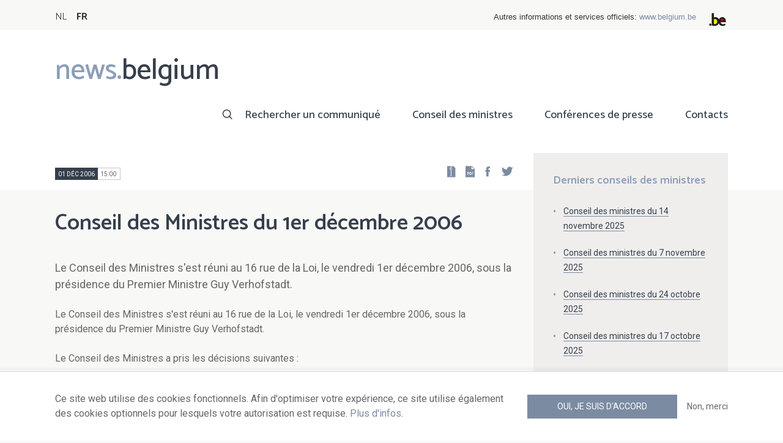

--- FILE ---
content_type: text/html; charset=UTF-8
request_url: https://news.belgium.be/fr/conseil-des-ministres-du-1er-decembre-2006
body_size: 7872
content:
<!DOCTYPE html>
<html lang="fr" dir="ltr" prefix="og: https://ogp.me/ns#">
  <head>
    <meta http-equiv="X-UA-Compatible" content="IE=edge">
    <meta charset="utf-8" />
<script>var _paq = _paq || [];(function(){var u=(("https:" == document.location.protocol) ? "https://stats.excom.fgov.be/" : "https://stats.excom.fgov.be/");_paq.push(["setSiteId", "72"]);_paq.push(["setTrackerUrl", u+"matomo.php"]);_paq.push(["setCustomUrl", "\/nl\/ministerraad-van-1-december-2006"]);_paq.push(["setDoNotTrack", 1]);if (!window.matomo_search_results_active) {_paq.push(["trackPageView"]);}_paq.push(["setIgnoreClasses", ["no-tracking","colorbox"]]);_paq.push(["enableLinkTracking"]);var d=document,g=d.createElement("script"),s=d.getElementsByTagName("script")[0];g.type="text/javascript";g.defer=true;g.async=true;g.src="/sites/default/files/matomo/matomo.js?t35i50";s.parentNode.insertBefore(g,s);})();</script>
<meta name="description" content="Le Conseil des Ministres s&#039;est réuni au 16 rue de la Loi, le vendredi 1er décembre 2006, sous la présidence du Premier Ministre Guy Verhofstadt.Le Conseil des Ministres a pris les décisions suivantes :" />
<meta property="og:title" content="Conseil des Ministres du 1er décembre 2006" />
<meta property="og:description" content="Le Conseil des Ministres s&#039;est réuni au 16 rue de la Loi, le vendredi 1er décembre 2006, sous la présidence du Premier Ministre Guy Verhofstadt.Le Conseil des Ministres a pris les décisions suivantes :" />
<meta name="Generator" content="Drupal 9 (https://www.drupal.org)" />
<meta name="MobileOptimized" content="width" />
<meta name="HandheldFriendly" content="true" />
<meta name="viewport" content="width=device-width, initial-scale=1.0" />
<link rel="alternate" hreflang="nl" href="https://news.belgium.be/nl/ministerraad-van-1-december-2006" />
<link rel="alternate" hreflang="fr" href="https://news.belgium.be/fr/conseil-des-ministres-du-1er-decembre-2006" />
<link rel="icon" href="/core/misc/favicon.ico" type="image/vnd.microsoft.icon" />
<link rel="canonical" href="https://news.belgium.be/fr/conseil-des-ministres-du-1er-decembre-2006" />
<link rel="shortlink" href="https://news.belgium.be/fr/node/13100" />

    <title>Conseil des Ministres du 1er décembre 2006 | News.belgium</title>
        
        
    
        <link rel="stylesheet" media="all" href="/sites/default/files/css/css_onS88hFdimEw2YJMvVGksebKMgxTm2rKwwYLmm1e-J8.css" />
<link rel="stylesheet" media="all" href="/sites/default/files/css/css_NzEqGLJCwtfFe30mJb5lMZ_S1N5Fqhq8riyEcPi5qhs.css" />
<link rel="stylesheet" media="print" href="/sites/default/files/css/css_47DEQpj8HBSa-_TImW-5JCeuQeRkm5NMpJWZG3hSuFU.css" />

        <!--[if lt IE 9]>
    <script src="https://cdnjs.cloudflare.com/ajax/libs/html5shiv/3.7.3/html5shiv.js"></script>
    <![endif]-->
                        <link rel="shortcut icon" href="https://news.belgium.be/themes/custom/calibr8_easytheme/bookmark-icons/favicon.ico">
                <link rel="icon" type="image/png" href="https://news.belgium.be/themes/custom/calibr8_easytheme/bookmark-icons/favicon-16x16.png" sizes="16x16" >
                <link rel="icon" type="image/png" href="https://news.belgium.be/themes/custom/calibr8_easytheme/bookmark-icons/favicon-32x32.png" sizes="32x32" >
                <link rel="apple-touch-icon" href="https://news.belgium.be/themes/custom/calibr8_easytheme/bookmark-icons/apple-touch-icon-120x120.png" sizes="120x120" >
                <link rel="apple-touch-icon" href="https://news.belgium.be/themes/custom/calibr8_easytheme/bookmark-icons/apple-touch-icon-152x152.png" sizes="152x152" >
                <link rel="apple-touch-icon" href="https://news.belgium.be/themes/custom/calibr8_easytheme/bookmark-icons/apple-touch-icon-180x180.png" sizes="180x180" >
                <link rel="apple-touch-icon" href="https://news.belgium.be/themes/custom/calibr8_easytheme/bookmark-icons/apple-touch-icon-60x60.png" sizes="60x60" >
                <link rel="apple-touch-icon" href="https://news.belgium.be/themes/custom/calibr8_easytheme/bookmark-icons/apple-touch-icon-76x76.png" sizes="76x76" >
                <link rel="icon" type="image/png" href="https://news.belgium.be/themes/custom/calibr8_easytheme/bookmark-icons/android-chrome-192x192.png" sizes="192x192" >
                <link rel="icon" type="image/png" href="https://news.belgium.be/themes/custom/calibr8_easytheme/bookmark-icons/android-chrome-384x384.png" sizes="384x384" >
                <link rel="icon" type="image/png" href="https://news.belgium.be/themes/custom/calibr8_easytheme/bookmark-icons/android-chrome-512x512.png" sizes="512x512" >
                <link rel="manifest" href="https://news.belgium.be/sites/default/files/calibr8-bookmark-icons/calibr8_easytheme/manifest.json" />
                <meta name="msapplication-TileImage" content="https://news.belgium.be/themes/custom/calibr8_easytheme/bookmark-icons/mstile-144x144.png">
                <meta name="msapplication-config" content="https://news.belgium.be/sites/default/files/calibr8-bookmark-icons/calibr8_easytheme/browserconfig.xml" />
              <script src="/themes/custom/calibr8_easytheme/js/modernizr-custom.min.js?v=3.11.7"></script>
<script src="/core/misc/modernizr-additional-tests.js?v=3.11.7"></script>

          </head>
  <body class="not-front not-logged-in">
        
        
      <div class="dialog-off-canvas-main-canvas" data-off-canvas-main-canvas>
    <div id="site-wrapper">

      <nav class="region region--toolbar clearfix">
            <div class="container">
        <div class="toolbar-region-wrapper">
            <div class="language-switcher-language-url block block-language block-language-blocklanguage-interface" id="block-calibr8-easytheme-language-choice" role="navigation">
  
    
      <ul class="links"><li hreflang="nl" data-drupal-link-system-path="node/13100" class="nl"><a href="/nl/ministerraad-van-1-december-2006" class="language-link" hreflang="nl" data-drupal-link-system-path="node/13100">NL</a></li><li hreflang="fr" data-drupal-link-system-path="node/13100" class="fr is-active"><a href="/fr/conseil-des-ministres-du-1er-decembre-2006" class="language-link is-active" hreflang="fr" data-drupal-link-system-path="node/13100">FR</a></li></ul>
  </div>
<div id="block-federalheader" class="block block-press-center-general block-press-center-general-federal-header-block">
  
    
      <div id="openfed-federal-header-wrapper">
    <div id="openfed-federal-header-link">
        Autres informations et services officiels: <span><a href="https://www.belgium.be/fr">www.belgium.be</a></span>
    </div>
    <div id="openfed-federal-header-logo">
        <img src="/modules/custom/press_center_general/assets/images/federalheader_logo.svg" alt="Logo des autorités fédérales belges" width="37" height="30" />
    </div>
</div>

  </div>


        </div>
      </div>
    </nav>
  
  <header class="region region--header clearfix">
    <div class="container">
      <div class="region-header-inner clearfix">
        <div class="branding">
          <a href="https://news.belgium.be/fr" title="Home" rel="Home">
            <span class="news">news.</span><span class="belgium">belgium</span>
          </a>
          <div class="site-name">news.belgium</div>
        </div>

        <a href="#" id="mobile-menu-anchor" class="hamburger-menu show-mobile closed">
          <span class="menu-item"></span>
          <span class="menu-item"></span>
          <span class="menu-item"></span>
          <span class="menu-text">Menu</span>
        </a>

        
                  <div class="header-region">
              <nav aria-labelledby="block-calibr8-easytheme-main-menu-menu" id="block-calibr8-easytheme-main-menu" class="block block--menu block--menu--main">
            
  <h2 class="visually-hidden" id="block-calibr8-easytheme-main-menu-menu">Main navigation</h2>
  

        
              <ul class="menu">
                    <li class="menu-item">
        <a href="/fr/rechercher-un-communique" data-drupal-link-system-path="node/4">Rechercher un communiqué</a>
              </li>
                <li class="menu-item">
        <a href="/fr/conseil-des-ministres" data-drupal-link-system-path="node/5">Conseil des ministres</a>
              </li>
                <li class="menu-item">
        <a href="/fr/corona" data-drupal-link-system-path="node/23866">Conférences de presse</a>
              </li>
                <li class="menu-item">
        <a href="/fr/points-de-contact" data-drupal-link-system-path="node/6">Contacts</a>
              </li>
        </ul>
  


  </nav>


          </div>
              </div>
    </div>

          <nav class="mobile-menu" id="mobile-menu" style="display: none;">
        <div class="mobile-menu-inner">
            <nav aria-labelledby="block-mainnavigation-menu" id="block-mainnavigation" class="block block--menu block--menu--main">
            
  <h2 class="visually-hidden" id="block-mainnavigation-menu">Main navigation</h2>
  

        
              <ul class="menu">
                    <li class="menu-item">
        <a href="/fr/rechercher-un-communique" data-drupal-link-system-path="node/4">Rechercher un communiqué</a>
              </li>
                <li class="menu-item">
        <a href="/fr/conseil-des-ministres" data-drupal-link-system-path="node/5">Conseil des ministres</a>
              </li>
                <li class="menu-item">
        <a href="/fr/corona" data-drupal-link-system-path="node/23866">Conférences de presse</a>
              </li>
                <li class="menu-item">
        <a href="/fr/points-de-contact" data-drupal-link-system-path="node/6">Contacts</a>
              </li>
        </ul>
  


  </nav>


        </div>
      </nav>
    
  </header>

  
  <div  class="content-wrapper">

          <div class="region region--content-info">
        <div class="container">
                        <div data-drupal-messages-fallback class="hidden"></div>


                    <a id="main-content" tabindex="-1"></a>
        </div>
      </div>
    
    
                                        <div id="block-calibr8-easytheme-content" class="block block-system block-system-main-block">
  
    
      
  <div role="article" class="node--council--full">
        
    

                  <div class="node__content">
          <header class="node__content-top">
            <div class="container">
              <div class="cols">
                <div class="col col-left">
                  <div class="datetime-wrapper">
                                      <div class="datetime">
                      <span class="date">
                        01 déc 2006
                      </span>
                      <span class="time">
                                                    15:00
                                              </span>
                    </div>
                                    </div>
                    <div class="links--backup">
                        <a rel="nofollow" href="/fr/node/13100/zip" class="icon-zip link--zip"></a>
                        <a rel="nofollow" href="/fr/node/13100/pdf" class="icon-pdf link--pdf"></a>
                    </div>
                                    <div id="block-social-share-block" class="links--social-share block block-calibr8-socialmedia block-calibr8-socialmedia-sharing">
  
    
      
<ul id="sharing-menu" class="menu social-menu">
  <li><a href="https://facebook.com/sharer.php?u=https://news.belgium.be/fr/conseil-des-ministres-du-1er-decembre-2006"  class="social-share-link--facebook icon-social-facebook" ><span class="element-invisible">Facebook</span></a></li>
  <li><a href="https://twitter.com/intent/tweet?url=https://news.belgium.be/fr/conseil-des-ministres-du-1er-decembre-2006"  class="social-share-link--twitter icon-social-twitter" ><span class="element-invisible">Twitter</span></a></li>
</ul>

  </div>

                </div>
                <div class="col col-right">
                </div>
              </div>
            </div>
          </header>

          <div class="container">
            <div class="node__content-wrapper">
              <div class="cols">
                <div class="col col-left">
                  <h1 class="page-title">Conseil des Ministres du 1er décembre 2006</h1>
                  
            <div class="field--news-intro clearfix text-formatted field field--name-field-news-intro field--type-text-long field--label-hidden field__item"><p>Le Conseil des Ministres s'est réuni au 16 rue de la Loi, le vendredi 1er décembre 2006, sous la présidence du Premier Ministre Guy Verhofstadt.</p>
</div>
      
                  
<div class="field--paragraphs">
        

<section class="paragraph paragraph--text-with-image paragraph--image-align-left paragraph--text-with-image--image-align-left width--full background--default text-color--normal text-background--default border--default title-align--left text-align--left">
  <div class="container">
    <div class="layout paragraph__layout">
      
                    
            <div class="paragraph__content-wrapper">
        
                          
                              <div class="paragraph__content">
              
            <div class="field--body clearfix text-formatted field field--name-field-body field--type-text-long field--label-hidden field__item"><p>Le Conseil des Ministres s'est réuni au 16 rue de la Loi, le vendredi 1er décembre 2006, sous la présidence du Premier Ministre Guy Verhofstadt.</p><p>Le Conseil des Ministres a pris les décisions suivantes :</p></div>
      
            </div>
                  
                          

              </div>
      
                                    
          </div>
  </div>
</section>

  </div>

                </div>
                <div class="col col-right">
                                                          <div class="latest-council-of-minsters">
                        <div class="field__label">
                            Derniers conseils des ministres                        </div>
                          <div class="views-element-container"><div class="view view-council-of-ministers view-id-council_of_ministers view-display-id-latest_council_of_ministers js-view-dom-id-c405a066d1b2c830f04f0b3c622fdc0b69e7cce81ad4fbcb344607030acf6896">
  
    
      
      <div class="view-content">
          <div class="views-row"><div class="views-field views-field-title"><span class="field-content"><a href="/fr/conseil-des-ministres-du-14-novembre-2025" hreflang="fr">Conseil des ministres du 14 novembre 2025</a></span></div></div>
    <div class="views-row"><div class="views-field views-field-title"><span class="field-content"><a href="/fr/conseil-des-ministres-du-7-novembre-2025" hreflang="fr">Conseil des ministres du 7 novembre 2025</a></span></div></div>
    <div class="views-row"><div class="views-field views-field-title"><span class="field-content"><a href="/fr/conseil-des-ministres-du-24-octobre-2025" hreflang="fr">Conseil des ministres du 24 octobre 2025</a></span></div></div>
    <div class="views-row"><div class="views-field views-field-title"><span class="field-content"><a href="/fr/conseil-des-ministres-du-17-octobre-2025" hreflang="fr">Conseil des ministres du 17 octobre 2025</a></span></div></div>
    <div class="views-row"><div class="views-field views-field-title"><span class="field-content"><a href="/fr/conseil-des-ministres-du-10-octobre-2025" hreflang="fr">Conseil des ministres du 10 octobre 2025</a></span></div></div>

    </div>
  
        <div class="attachment attachment-after">
      <a href="/fr/spf-chancellerie-du-premier-ministre-direction-generale-communication-externe" class="button">Tous les articles de cette source</a>
    </div>
        </div>
</div>

                      </div>
                                                                      </div>
              </div>
              <div class="cols council--children">
                  </span>
                                                            <div class="row">
                                          
                  <a href="/fr/mise-disposition-des-condamnes-0"  class="node__content council-item--teaser-light">
          <h3>Mise à disposition des condamnés</h3>
          
            <div class="field--news-intro clearfix text-formatted field field--name-field-news-intro field--type-text-long field--label-hidden field__item"><p>Réforme de la mise à disposition des condamnés : une meilleure protection de la société</p>
</div>
      
        </a>
          
                                                                                                    
                  <a href="/fr/regie-des-batiments-63"  class="node__content council-item--teaser-light">
          <h3>Régie des bâtiments</h3>
          
            <div class="field--news-intro clearfix text-formatted field field--name-field-news-intro field--type-text-long field--label-hidden field__item"><p>Contrat de bail pour les services de Douanes et de la Police fédérale à Eynatten</p>
</div>
      
        </a>
          
                                                                                                    
                  <a href="/fr/assurance-des-militaires-en-mission"  class="node__content council-item--teaser-light">
          <h3>Assurance des militaires en mission</h3>
          
            <div class="field--news-intro clearfix text-formatted field field--name-field-news-intro field--type-text-long field--label-hidden field__item"><p>Subrogation de l'Etat dans certains cas de refus d'intervention de compagnies d'assurance</p>
</div>
      
        </a>
          
                                          </div>
                      <div class="row">
                                                                                                    
                  <a href="/fr/defense-marches-publics-1"  class="node__content council-item--teaser-light">
          <h3>Défense : marchés publics</h3>
          
            <div class="field--news-intro clearfix text-formatted field field--name-field-news-intro field--type-text-long field--label-hidden field__item"><p>Autorisation de conclusion de marchés publics au profit de la Défense</p>
</div>
      
        </a>
          
                                                                                                    
                  <a href="/fr/institut-des-comptes-nationaux-2"  class="node__content council-item--teaser-light">
          <h3>Institut des comptes nationaux</h3>
          
            <div class="field--news-intro clearfix text-formatted field field--name-field-news-intro field--type-text-long field--label-hidden field__item"><p>Démission et nomination de membres du comité scientifique sur le budget économique de l'Institut des comptes nationaux</p>
</div>
      
        </a>
          
                                                                                                    
                  <a href="/fr/carriere-spf-emploi-travail-et-concertation-sociale"  class="node__content council-item--teaser-light">
          <h3>Carrière SPF Emploi, Travail et Concertation sociale</h3>
          
            <div class="field--news-intro clearfix text-formatted field field--name-field-news-intro field--type-text-long field--label-hidden field__item"><p>Réforme de la carrière des grades particuliers de niveau 1 au sein du SPF Emploi, Travail et Concertation sociale et intégration dans le niveau A</p>
</div>
      
        </a>
          
                                          </div>
                      <div class="row">
                                                                                                    
                  <a href="/fr/rente-de-combattant-1940-1945"  class="node__content council-item--teaser-light">
          <h3>Rente de combattant 1940-1945</h3>
          
            <div class="field--news-intro clearfix text-formatted field field--name-field-news-intro field--type-text-long field--label-hidden field__item"><p>Elargissement de l'augmentation de la rente de combattant</p>
</div>
      
        </a>
          
                                                                                                    
                  <a href="/fr/contrefacon-et-piraterie"  class="node__content council-item--teaser-light">
          <h3>Contrefaçon et piraterie</h3>
          
            <div class="field--news-intro clearfix text-formatted field field--name-field-news-intro field--type-text-long field--label-hidden field__item"><p>Répression de la contrefaçon et de la piraterie de droits de propriété intellectuelle</p>
</div>
      
        </a>
          
                                                                                                    
                  <a href="/fr/assurances-des-volontaires"  class="node__content council-item--teaser-light">
          <h3>Assurances des volontaires</h3>
          
            <div class="field--news-intro clearfix text-formatted field field--name-field-news-intro field--type-text-long field--label-hidden field__item"><p>Conditions minimales, procédure et modalités des assurances pour volontaires</p>
</div>
      
        </a>
          
                                          </div>
                      <div class="row">
                                                                                                    
                  <a href="/fr/maximum-facturer-4"  class="node__content council-item--teaser-light">
          <h3>Maximum à facturer</h3>
          
            <div class="field--news-intro clearfix text-formatted field field--name-field-news-intro field--type-text-long field--label-hidden field__item"><p>Exécution des dispositions de la loi-programme du 27 décembre 2005</p>
</div>
      
        </a>
          
                                                                                                    
                  <a href="/fr/organismes-assureurs-0"  class="node__content council-item--teaser-light">
          <h3>Organismes assureurs</h3>
          
            <div class="field--news-intro clearfix text-formatted field field--name-field-news-intro field--type-text-long field--label-hidden field__item"><p>Responsabilisation des organismes assureurs sur le montant de leurs frais d'administration</p>
</div>
      
        </a>
          
                                                                                                    
                  <a href="/fr/autorites-de-regulation-aerienne"  class="node__content council-item--teaser-light">
          <h3>Autorités de régulation aérienne</h3>
          
            <div class="field--news-intro clearfix text-formatted field field--name-field-news-intro field--type-text-long field--label-hidden field__item"><p>Confirmation des arrêtés royaux fixant le montant de la contribution destinée à couvrir les frais des autorités de régulation aérienne</p>
</div>
      
        </a>
          
                                          </div>
                      <div class="row">
                                                                                                    
                  <a href="/fr/intervention-apres-accident"  class="node__content council-item--teaser-light">
          <h3>Intervention après accident</h3>
          
            <div class="field--news-intro clearfix text-formatted field field--name-field-news-intro field--type-text-long field--label-hidden field__item"><p>Approche intégrée de l'intervention après accident</p>
</div>
      
        </a>
          
                                                                                                    
                  <a href="/fr/pensions-du-secteur-public-0"  class="node__content council-item--teaser-light">
          <h3>Pensions du secteur public</h3>
          
            <div class="field--news-intro clearfix text-formatted field field--name-field-news-intro field--type-text-long field--label-hidden field__item"><p>Modifications dans le système des pensions du secteur public</p>
</div>
      
        </a>
          
                                                                                                    
                  <a href="/fr/cumul-de-la-pension-de-survie"  class="node__content council-item--teaser-light">
          <h3>Cumul de la pension de survie</h3>
          
            <div class="field--news-intro clearfix text-formatted field field--name-field-news-intro field--type-text-long field--label-hidden field__item"><p>Cumul de la pension de survie avec une activité professionnelle ou un revenu de remplacement</p>
</div>
      
        </a>
          
                                          </div>
                      <div class="row">
                                                                                                    
                  <a href="/fr/participation-de-la-defense-aux-operations-au-kosovo"  class="node__content council-item--teaser-light">
          <h3>Participation de la Défense aux opérations au Kosovo</h3>
          
            <div class="field--news-intro clearfix text-formatted field field--name-field-news-intro field--type-text-long field--label-hidden field__item"><p>Prolongation de la participation belge aux opérations Joint Enterprise de l'Otan au Kosovo</p>
</div>
      
        </a>
          
                                                                                                    
                  <a href="/fr/organisation-internationale-pour-la-migration"  class="node__content council-item--teaser-light">
          <h3>Organisation internationale pour la migration</h3>
          
            <div class="field--news-intro clearfix text-formatted field field--name-field-news-intro field--type-text-long field--label-hidden field__item"><p>Assentiment à la Résolution 997 apportant des amendements à la Constitution de l'Organisation internationale pour la migration</p>
</div>
      
        </a>
          
                                                                                                    
                  <a href="/fr/ambassade-de-belgique-tokyo"  class="node__content council-item--teaser-light">
          <h3>Ambassade de Belgique à Tokyo</h3>
          
            <div class="field--news-intro clearfix text-formatted field field--name-field-news-intro field--type-text-long field--label-hidden field__item"><p>Attribution du marché pour la vente du terrain de l'Ambassade de Belgique à Tokyo</p>
</div>
      
        </a>
          
                                          </div>
                      <div class="row">
                                                              </div>
                                                    </div>
                              <div class="latest-council-of-minsters mobile">
                  <div class="field__label">
                    Derniers conseils des ministres                  </div>
                  <div class="views-element-container"><div class="view view-council-of-ministers view-id-council_of_ministers view-display-id-latest_council_of_ministers js-view-dom-id-79ea931bd53b4b15b7a79e1713050315af402386933f799f6a5e03ea06bef480">
  
    
      
      <div class="view-content">
          <div class="views-row"><div class="views-field views-field-title"><span class="field-content"><a href="/fr/conseil-des-ministres-du-14-novembre-2025" hreflang="fr">Conseil des ministres du 14 novembre 2025</a></span></div></div>
    <div class="views-row"><div class="views-field views-field-title"><span class="field-content"><a href="/fr/conseil-des-ministres-du-7-novembre-2025" hreflang="fr">Conseil des ministres du 7 novembre 2025</a></span></div></div>
    <div class="views-row"><div class="views-field views-field-title"><span class="field-content"><a href="/fr/conseil-des-ministres-du-24-octobre-2025" hreflang="fr">Conseil des ministres du 24 octobre 2025</a></span></div></div>
    <div class="views-row"><div class="views-field views-field-title"><span class="field-content"><a href="/fr/conseil-des-ministres-du-17-octobre-2025" hreflang="fr">Conseil des ministres du 17 octobre 2025</a></span></div></div>
    <div class="views-row"><div class="views-field views-field-title"><span class="field-content"><a href="/fr/conseil-des-ministres-du-10-octobre-2025" hreflang="fr">Conseil des ministres du 10 octobre 2025</a></span></div></div>

    </div>
  
        <div class="attachment attachment-after">
      <a href="/fr/spf-chancellerie-du-premier-ministre-direction-generale-communication-externe" class="button">Tous les articles de cette source</a>
    </div>
        </div>
</div>

                </div>
                          </div>
          </div>
        </div>
          
                        <footer class="node__footer">
                
            <div class="field--council-source field field--name-field-council-source field--type-press-center-source field--label-hidden field__item">
<div role="article" class="node--source--teaser-large">
    
  

            <div class="node__content">
        <div class="container">
          <div class="node__content-wrapper">
            <div class="cols">
              <div class="col col-left">
                <a class="icon-rss feed" href="https://news.belgium.be/fr/source/feeds/11" ></a>
                                  
            <div class="field--source-logo field field--name-field-source-logo field--type-image field--label-hidden field__item">  <img loading="lazy" src="/sites/default/files/styles/source_teaser/public/sources/logo/Logo_chancellerie_vectorise_0.jpg?itok=-pGesLfh" width="62" height="50" alt="Logo" class="image-style-source-teaser" />


</div>
      
                                <h2>SPF Chancellerie du Premier Ministre - Direction générale Communication externe</h2>
                                  
            <div class="field--source-address field field--name-field-source-address field--type-address field--label-hidden field__item"><p class="address" translate="no">
        Service Rédaction <br>
        Rue de la Loi 16 <br>
            1000 Bruxelles  <br>
    Belgique
</p>
</div>
      
                                                                  
            <div class="field--source-website field field--name-field-source-website field--type-link field--label-hidden field__item"><a href="https://chancellerie.belgium.be">https://chancellerie.belgium.be</a></div>
      
                                                  
            <div class="field--source-email field field--name-field-source-email field--type-email field--label-hidden field__item"><a href="mailto:cmr@news.belgium.be">cmr@news.belgium.be</a></div>
      
                                <div class="source-detail-link">
                  <a href="/fr/spf-chancellerie-du-premier-ministre-direction-generale-communication-externe">Tous les articles de cette source</a>
                </div>
              </div>
              <div class="col col-right">
                              </div>
            </div>
          </div>
        </div>
      </div>
      
</div>
</div>
      
            </footer>
            
  </div>

  </div>


                  
    
  </div>

  
  
</div>

  <footer class="region region--footer clearfix">
    <div class="container">
      <div class="footer-blocks">
                    <div id="block-webpowerapisubscribe" class="block block-webpower block-webpower-subscribe-block">
  
    
      <div class="block_wrapper">
    <div class="block_info">
        <h2 class="icon icon-newsletter">Abonnez-vous à notre newsletter</h2>
        <form class="webpower-subscribe-form" data-drupal-selector="webpower-subscribe-form" action="/fr/conseil-des-ministres-du-1er-decembre-2006" method="post" id="webpower-subscribe-form" accept-charset="UTF-8">
  <div class="js-form-item form-item js-form-type-email form-type-email js-form-item-email-address form-item-email-address">
      <label for="edit-email-address" class="js-form-required form-required">Courriel</label>
        <input data-drupal-selector="edit-email-address" type="email" id="edit-email-address" name="email_address" value="" size="60" maxlength="254" placeholder="email@example.com" class="form-email required" required="required" aria-required="true" />

        </div>
<fieldset data-drupal-selector="edit-groups" id="edit-groups--wrapper" class="fieldgroup form-composite required js-form-item form-item js-form-wrapper form-wrapper" required="required" aria-required="true">
      <legend>
    <span class="fieldset-legend js-form-required form-required">Inscriptions</span>
  </legend>
  <div class="fieldset-wrapper">
                <div id="edit-groups" class="form-checkboxes"><div class="js-form-item form-item js-form-type-checkbox form-type-checkbox js-form-item-groups-82 form-item-groups-82">
        <input data-drupal-selector="edit-groups-82" type="checkbox" id="edit-groups-82" name="groups[82]" value="82" class="form-checkbox" />

        <label for="edit-groups-82" class="option">Conseil des ministres</label>
      </div>
<div class="js-form-item form-item js-form-type-checkbox form-type-checkbox js-form-item-groups-83 form-item-groups-83">
        <input data-drupal-selector="edit-groups-83" type="checkbox" id="edit-groups-83" name="groups[83]" value="83" class="form-checkbox" />

        <label for="edit-groups-83" class="option">Membres du gouvernement</label>
      </div>
<div class="js-form-item form-item js-form-type-checkbox form-type-checkbox js-form-item-groups-84 form-item-groups-84">
        <input data-drupal-selector="edit-groups-84" type="checkbox" id="edit-groups-84" name="groups[84]" value="84" class="form-checkbox" />

        <label for="edit-groups-84" class="option">Institutions fédérales</label>
      </div>
</div>

          </div>
</fieldset>
<input data-drupal-selector="edit-submit" type="submit" id="edit-submit" name="op" value="S&#039;inscrire" class="button js-form-submit form-submit" />
<input autocomplete="off" data-drupal-selector="form-gornpub7o9xn8-jr7djbthcbqdihr16yybauixy-mz8" type="hidden" name="form_build_id" value="form-gORnPuB7O9xn8-Jr7djBTHCbqdihR16YYBauIXy-mz8" />
<input data-drupal-selector="edit-webpower-subscribe-form" type="hidden" name="form_id" value="webpower_subscribe_form" />

</form>

    </div>

    <p class="icon icon-info">
      Votre adresse e-mail est uniquement conservée et utilisée pour votre inscription à la newsletter, conformément au Règlement européen sur la protection des données personnelles.    </p>
</div>

  </div>
<div id="block-footercontact" class="block block-press-center-general block-press-center-general-footer-contact-block">
  
    
      <div class="block_wrapper">
    <div class="block_info">
        <h2 class="icon icon-user">Points de contact</h2>
        <p><span>Retrouvez toutes les coordonnées de contact des porte-parole des institutions fédérales et du gouvernement fédéral.</span></p><p><a href="/fr/points-de-contact"><span>Consultez le répertoire</span></a></p>
    </div>
</div>

  </div>
<div id="block-footerlinks" class="block block-press-center-general block-press-center-general-footer-links-block">
  
    
      <div class="block_wrapper">
    <div class="block_info">
        <h2 class="icon icon-link">Liens utiles</h2>
        <ul><li><a href="https://www.premier.be/fr/">Premier ministre</a></li><li><a href="https://www.gouvernement-federal.be/fr">Gouvernement fédéral</a></li><li><a href="https://www.belgium.be/fr">Belgium.be</a></li><li><a href="https://europa.eu/youreurope/index.htm#fr">Your Europe</a></li><li><a href="https://chancellerie.belgium.be/fr">SPF Chancellerie du Premier Ministre</a></li></ul>
    </div>
</div>

  </div>


              </div>

                <nav aria-labelledby="block-footer-menu" id="block-footer" class="block block--menu block--menu--footer">
            
  <h2 class="visually-hidden" id="block-footer-menu">Footer</h2>
  

        
              <ul class="menu">
                    <li class="menu-item">
        <a href="/fr/donnees-personnelles" data-drupal-link-system-path="node/9">Données personnelles</a>
              </li>
                <li class="menu-item">
        <a href="/fr/conditions-de-reutilisation" data-drupal-link-system-path="node/10">Conditions de réutilisation</a>
              </li>
                <li class="menu-item">
        <a href="/fr/contactez-nous" data-drupal-link-system-path="node/7">Contactez-nous</a>
              </li>
                <li class="menu-item">
        <a href="/fr/declaration-daccessibilite" data-drupal-link-system-path="node/41633">Accessibilité</a>
              </li>
        </ul>
  


  </nav>


      
    </div>
  </footer>

<div class="region region--footer-bottom clearfix">
  <div class="container">
        <a class="rss" href="https://news.belgium.be/fr/feeds/all">news.belgium flux RSS</a>
    <div class="copyright">&copy; 2025 - news.belgium.be</div>
  </div>
</div>

  <div id="calibr8-cookie-compliance-placeholder"></div>

</div>

  </div>

    
              <script type="application/json" data-drupal-selector="drupal-settings-json">{"path":{"baseUrl":"\/","scriptPath":null,"pathPrefix":"fr\/","currentPath":"node\/13100","currentPathIsAdmin":false,"isFront":false,"currentLanguage":"fr"},"pluralDelimiter":"\u0003","suppressDeprecationErrors":true,"calibr8_cookie_compliance":{"markup":"\u003Cdiv  id=\u0022calibr8-cookie-compliance\u0022 class=\u0022calibr8-cookie-compliance-info\u0022 style=\u0022display: none;\u0022\u003E\n  \u003Cdiv class=\u0022container\u0022\u003E\n\n    \u003Cdiv class=\u0022calibr8-cookie-compliance-info__wrapper\u0022\u003E\n      \u003Cdiv class=\u0022calibr8-cookie-compliance-info__text\u0022\u003E\n        \u003Cp\u003E\u003Cspan\u003ECe site web utilise des cookies fonctionnels. Afin d\u0027optimiser votre exp\u00e9rience, ce site utilise \u00e9galement des cookies optionnels pour lesquels votre autorisation est requise. \u003Ca href=\u0022\/fr\/donnees-personnelles\u0022\u003EPlus d\u0027infos\u003C\/a\u003E.\u003C\/span\u003E\u003C\/p\u003E\n      \u003C\/div\u003E\n      \u003Cdiv class=\u0022calibr8-cookie-compliance-info__button-wrapper\u0022\u003E\n        \u003Cdiv class=\u0022calibr8-cookie-compliance-info__consent\u0022\u003E\n          \u003Ca id=\u0022calibr8-cookie-compliance-consent\u0022 href=\u0022#\u0022 class=\u0022button button-primary\u0022 \u003EOui, je suis d\u0027accord\u003C\/a\u003E\n        \u003C\/div\u003E\n        \u003Cdiv class=\u0022calibr8-cookie-compliance-info__noconsent\u0022\u003E\n          \u003Ca id=\u0022calibr8-cookie-compliance-noconsent\u0022 href=\u0022#\u0022\u003ENon, merci\u003C\/a\u003E\n        \u003C\/div\u003E\n      \u003C\/div\u003E\n    \u003C\/div\u003E\n\n  \u003C\/div\u003E\n\u003C\/div\u003E","cookie_path":"\/","site_id":null,"cookie_expiration":"100","cookie_consent_value":"2","cookie_noconsent_value":"1"},"data":{"extlink":{"extTarget":true,"extTargetNoOverride":false,"extNofollow":false,"extNoreferrer":false,"extFollowNoOverride":false,"extClass":"0","extLabel":"(le lien est externe)","extImgClass":false,"extSubdomains":true,"extExclude":"","extInclude":"","extCssExclude":"","extCssExplicit":"","extAlert":false,"extAlertText":"Ce lien vous dirige vers un site externe. Nous ne sommes pas responsables de son contenu.","mailtoClass":"0","mailtoLabel":"(link sends email)","extUseFontAwesome":false,"extIconPlacement":"append","extFaLinkClasses":"fa fa-external-link","extFaMailtoClasses":"fa fa-envelope-o","whitelistedDomains":null}},"matomo":{"disableCookies":false,"trackMailto":true},"calibr8":{"breakpoints":{"sm":"screen and (min-width: 392px)","md":"screen and (min-width: 692px)","lg":"screen and (min-width: 992px)","xl":"screen and (min-width: 1292px)"}},"calibr8_easytheme":{"breakpoints":{"sm":"screen and (min-width: 392px)","md":"screen and (min-width: 692px)","lg":"screen and (min-width: 992px)","xl":"screen and (min-width: 1292px)"}},"ajaxTrustedUrl":{"form_action_p_pvdeGsVG5zNF_XLGPTvYSKCf43t8qZYSwcfZl2uzM":true},"user":{"uid":0,"permissionsHash":"509c742bba8ef54935ff275b536970fb3dad05bdebbfcd94fa315ff49b737d4d"}}</script>
<script src="/sites/default/files/js/js_lFaWKaMjtMgSprMBY0Tht2W-Mg_m2q4dEEsyFHETtpE.js"></script>

      </body>
</html>
